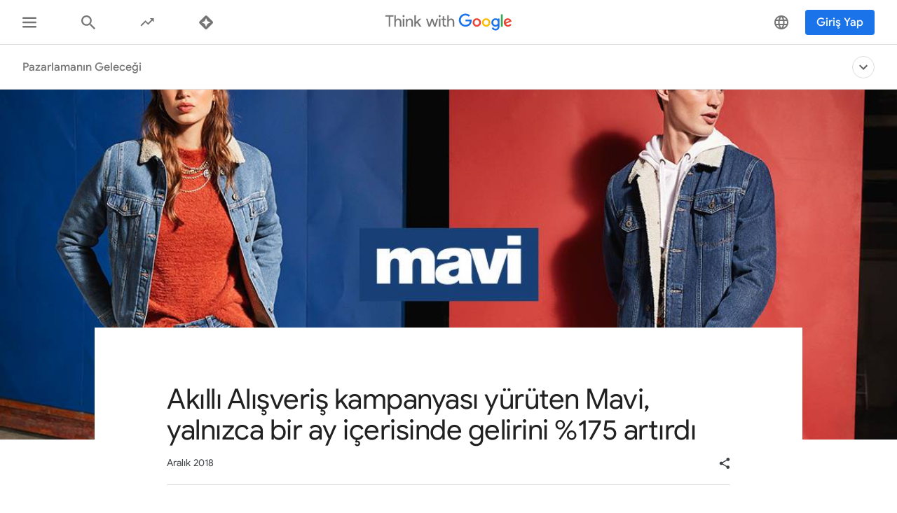

--- FILE ---
content_type: image/svg+xml
request_url: https://www.thinkwithgoogle.com/_qs/static/dist/icons/svg-sprites.svg
body_size: 9265
content:
<svg style="position:absolute;width:0;height:0;visibility:hidden;" role="presentation" focusable="false" xmlns="http://www.w3.org/2000/svg" xmlns:xlink="http://www.w3.org/1999/xlink"><defs><style>
    .sprite-symbol-usage {display: none;}
    .sprite-symbol-usage:target {display: inline;}
  </style><symbol viewBox="0 0 24 24" id="arrow-forward"><path d="M12 4l-1.41 1.41L16.17 11H4v2h12.17l-5.58 5.59L12 20l8-8z" /></symbol><symbol viewBox="0 0 24 24" id="btn-close-x"><path d="M19 6.41L17.59 5 12 10.59 6.41 5 5 6.41 10.59 12 5 17.59 6.41 19 12 13.41 17.59 19 19 17.59 13.41 12z" /></symbol><symbol viewBox="0 0 85 60" id="btn-play"><path d="M84.2 26.4v6.4c0 2.8-.2 6-.5 9.4-.1 1.7-.3 3.1-.4 4.2l-.1 1c-.2.8-.4 1.5-.6 2.2-.7 2.4-1.5 4.1-2.6 5.1-1.4 1.4-3 2.4-4.8 3-.6.2-1.3.3-2.1.4-.8.1-1.3.2-1.6.2-4.9.4-11.3.6-19.1.8-2.4 0-4.9.1-7.4.1h-3c-3.6 0-7.5-.1-11.7-.2-8.4-.2-14.1-.4-16.9-.6-.1 0-.7-.1-1.8-.2-.9-.1-1.7-.3-2.4-.5-2.1-.5-3.8-1.5-5.1-2.9-1-1.1-1.9-2.8-2.6-5.1-.2-.7-.4-1.5-.6-2.2l-.2-1C.6 45.4.4 44 .3 42.3c-.2-3.6-.3-6.7-.3-9.5v-6.4c0-2.8.1-6 .4-9.4l.4-4.2c.2-1 .4-2 .8-3.2.7-2.3 1.6-4 2.6-5.1 1.4-1.4 3-2.4 4.8-3 .6-.2 1.3-.3 2.1-.4.3-.1.9-.2 1.5-.2C17.5.6 23.9.3 31.7.2 35.7 0 39.1 0 42 0h3c2.5 0 4.9 0 7.4.1 7.8.1 14.2.4 19.1.7.3 0 .8.1 1.6.2.7.1 1.4.2 2.1.4C77 2 78.6 3 79.9 4.5c1.1 1.1 1.9 2.8 2.6 5.1.4 1.2.6 2.3.8 3.2l.4 4.2c.3 3.4.5 6.6.5 9.4z" /><path fill="#FFF" d="M33.3 41.4V17.8L56 29.6z" /></symbol><symbol viewBox="0 0 18 12" id="caret"><path d="M2.116.84l6.888 6.873L15.892.84l2.116 2.116-9.004 9.004L0 2.956z" /></symbol><symbol viewBox="0 0 25 30" id="download"><path d="M24.786 10.47h-7.05V0H7.05v10.47H0l12.393 12.393L24.786 10.47zM0 26.496h24.872v3.419H0v-3.42z" /></symbol><symbol viewBox="0 0 24 32" id="download-pdf"><path d="M11.975 4.584c.868 0 1.99.417 2.735.989l.182.15.067.06 4.369 4.367c.042.042.081.084.117.125.605.68 1.074 1.803 1.138 2.717l.008.207v15.773a2.07 2.07 0 01-1.919 2.061l-.147.005H2.845a2.069 2.069 0 01-2.06-1.918l-.006-.148V6.65c0-1.09.848-1.985 1.919-2.061l.147-.005h9.13zm0 .953h-9.13c-.572 0-1.045.435-1.106.992l-.006.12v22.323c0 .573.434 1.046.991 1.106l.121.007h15.68c.572 0 1.045-.435 1.106-.992l.006-.12V13.198c0-.375-.118-.845-.302-1.285a1.535 1.535 0 01-.637.167l-.173.006h-3.371a2.069 2.069 0 01-2.06-1.918l-.006-.148V6.65c0-.346.067-.612.174-.81-.44-.184-.911-.303-1.287-.303zM6.945 23.4c.339 0 .6.026.783.078a1.123 1.123 0 01.767.677c.068.169.102.359.102.57 0 .449-.138.79-.415 1.02-.242.203-.588.317-1.038.343l-.199.005h-.818v1.249c0 .179-.042.314-.126.406a.414.414 0 01-.32.139.416.416 0 01-.324-.137.517.517 0 01-.119-.301l-.005-.101v-3.4c0-.197.046-.337.136-.422a.529.529 0 01.318-.12l.112-.006h1.146zm9.595 0c.143 0 .248.032.318.095a.32.32 0 01.104.248.324.324 0 01-.104.252c-.07.063-.175.094-.317.094h-1.76v1.129h1.471c.137 0 .238.03.306.091.067.062.1.143.1.245a.308.308 0 01-.102.244c-.068.06-.17.09-.304.09h-1.471v1.454c0 .185-.042.322-.125.41a.42.42 0 01-.32.134.42.42 0 01-.324-.135c-.084-.09-.125-.227-.125-.41v-3.393c0-.129.019-.233.057-.315a.356.356 0 01.179-.177.75.75 0 01.311-.056h2.106zm-5.478 0c.303 0 .563.028.78.084.216.057.413.162.59.316.458.393.688.991.688 1.794 0 .264-.023.506-.07.725a2.138 2.138 0 01-.213.591 1.83 1.83 0 01-.37.47 1.52 1.52 0 01-.388.257 1.754 1.754 0 01-.453.135 3.11 3.11 0 01-.35.035l-.196.004H9.915c-.162 0-.284-.024-.367-.074a.342.342 0 01-.16-.207 1.066 1.066 0 01-.034-.214l-.004-.134v-3.234c0-.193.043-.332.13-.418.068-.07.171-.11.308-.125l.11-.005h1.164zm-.229.707h-.59V27.1h.783l.174-.007.07-.005c.084-.008.171-.028.261-.06a.712.712 0 00.235-.135c.299-.253.448-.689.448-1.306 0-.436-.065-.762-.197-.978-.131-.217-.293-.355-.486-.414a2.399 2.399 0 00-.698-.089zM6.73 24.07h-.602v1.348h.602c.21 0 .387-.022.528-.066a.618.618 0 00.324-.217.647.647 0 00.11-.394.67.67 0 00-.17-.475c-.13-.13-.393-.196-.792-.196zm3.94-16.12c.426.459.583 1.383.478 2.825-.042.575-.233 1.347-.569 2.299l.512.636.247.31c.535.675 1.137 1.433 1.748 2.113.181-.006.355-.009.523-.009 2.16 0 3.612.452 4.086 1.273.202.35.206.744.012 1.08-.241.418-.738.68-1.35.721l-.17.006a2.823 2.823 0 01-.513-.048c-.868-.16-1.821-.814-2.989-2.052a21.868 21.868 0 00-.931.07l-.485.055-.394.053c-.696.102-1.585.273-2.482.556l-.216.384-.257.442-.132.22-.283.456c-.586.922-1.286 1.882-1.863 2.26-.352.228-.712.349-1.044.349-.466 0-.84-.237-1.002-.634-.27-.66.119-1.57 1.064-2.493.741-.723 1.775-1.318 3.076-1.771a33.605 33.605 0 001.775-3.834c-.989-1.538-1.171-3.437-.825-4.498.224-.686.611-.944.896-1.04a1.009 1.009 0 011.087.27zm-3.7 10.444c-.667.322-1.216.693-1.644 1.11-.593.58-.794 1.006-.845 1.248l-.014.105a.247.247 0 00.012.098c.013.033.072.04.119.04.142 0 .332-.07.522-.194.337-.22.852-.856 1.436-1.749l.274-.43.14-.228zm7.044-1.31c.72.667 1.323 1.04 1.833 1.134.077.014.154.024.228.029l.111.003c.33 0 .561-.099.66-.204l.034-.045.01-.02c.008-.021.01-.052-.022-.107-.16-.277-.94-.733-2.854-.79zm-3.828-2.98a34.949 34.949 0 01-1.179 2.573l.271-.065.525-.112a18.781 18.781 0 01.494-.091l.455-.072.21-.03.38-.047.331-.035.21-.02a42.691 42.691 0 01-.666-.807l-1.031-1.294zm-.246-5.529a.135.135 0 00-.055.008c-.107.036-.217.198-.293.432-.229.702-.138 1.883.339 2.97.151-.515.242-.948.266-1.278l.022-.409c.017-.444 0-.775-.03-1.022l-.03-.191a2.15 2.15 0 00-.036-.154l-.038-.12-.037-.09-.035-.065L9.97 8.6c-.016-.017-.025-.023-.031-.025zm4.148-2.254a.777.777 0 00-.043.231l-.003.098v3.371c0 .573.435 1.046.991 1.106l.122.007h3.37a.927.927 0 00.33-.046l-.038-.07a.941.941 0 00-.074-.099l-.089-.095-4.302-4.303a1.982 1.982 0 00-.09-.084 1.014 1.014 0 00-.104-.077l-.07-.04zM21.75.307c.234 0 .429.169.47.391l.007.086v3.108h1.181c.188 0 .358.11.435.281a.476.476 0 01-.024.437l-.054.075-3.295 3.725a.477.477 0 01-.655.056l-.059-.056-3.295-3.725a.475.475 0 01-.077-.512.476.476 0 01.355-.274l.079-.007h1.18V.784a.477.477 0 01.391-.47l.086-.007h3.275z" /></symbol><symbol viewBox="0 0 12 12" id="filled-play-video"><g fill="none" fill-rule="evenodd"><path fill="currentColor" fill-rule="nonzero" d="M1.8.4v11.2L10.9 6z" /><path d="M.4.4h11.2v11.2H.4z" /></g></symbol><symbol viewBox="0 0 15 15" id="fullscreen"><path d="M1.875 3.206l2.897 2.888 1.322-1.322-2.897-2.897h2.428V0H0v5.625h1.875V3.206zm11.25 8.588l-2.897-2.888-1.322 1.322 2.897 2.897H9.375V15H15V9.375h-1.875v2.419zm0-8.588l-2.897 2.888-1.322-1.322 2.897-2.897H9.375V0H15v5.625h-1.875V3.206zm-11.25 8.588l2.897-2.888 1.322 1.322-2.897 2.897h2.428V15H0V9.375h1.875v2.419z" /></symbol><symbol viewBox="0 0 71 23" id="google-logo"><path d="M0 8.773C0 3.937 4.083 0 8.938 0c2.684 0 4.595 1.047 6.034 2.415l-1.695 1.693c-1.032-.962-2.43-1.712-4.34-1.712-3.544 0-6.316 2.847-6.316 6.377s2.773 6.38 6.318 6.38c2.297 0 3.607-.92 4.446-1.755.687-.686 1.137-1.67 1.307-3.02H8.94V7.982h8.097c.085.432.13.947.13 1.502 0 1.796-.495 4.024-2.085 5.607-1.547 1.602-3.524 2.46-6.142 2.46C4.083 17.55 0 13.61 0 8.774zm23.693 6.303c-1.72 0-3.198-1.413-3.198-3.425 0-2.03 1.48-3.422 3.198-3.422s3.2 1.39 3.2 3.423c0 2.013-1.482 3.426-3.2 3.426m0-9.076C20.557 6 18 8.375 18 11.65c0 3.257 2.557 5.652 5.693 5.652 3.137 0 5.692-2.395 5.692-5.65C29.385 8.374 26.83 6 23.693 6m13.003 9.076c-1.72 0-3.2-1.413-3.2-3.425 0-2.03 1.48-3.422 3.2-3.422 1.718 0 3.2 1.39 3.2 3.423 0 2.013-1.482 3.426-3.2 3.426m0-9.076C33.56 6 31 8.375 31 11.65c0 3.257 2.56 5.652 5.696 5.652 3.135 0 5.692-2.395 5.692-5.65C42.388 8.374 39.83 6 36.696 6m11.952 9.076c-1.716 0-3.156-1.43-3.156-3.403 0-1.99 1.44-3.445 3.156-3.445 1.697 0 3.03 1.454 3.03 3.445 0 1.972-1.333 3.403-3.03 3.403zm2.858-8.732v.918h-.085C50.86 6.602 49.79 6 48.435 6 45.6 6 43 8.485 43 11.673c0 3.168 2.6 5.63 5.434 5.63 1.355 0 2.427-.6 2.987-1.287h.086v.816c0 2.162-1.16 3.316-3.028 3.316-1.526 0-2.47-1.092-2.857-2.01l-2.17.9c.624 1.498 2.278 3.336 5.028 3.336 2.922 0 5.39-1.713 5.39-5.885V6.343h-2.362zM56 16.608h2.49V0H56m9.434 8.183c.987 0 1.825.494 2.104 1.2l-5.07 2.095c-.064-2.182 1.698-3.295 2.966-3.295m.192 6.89c-1.267 0-2.17-.577-2.748-1.71l7.582-3.124-.26-.644C69.73 8.333 68.29 6 65.348 6 62.427 6 60 8.292 60 11.65c0 3.167 2.404 5.65 5.626 5.65 2.6 0 4.103-1.583 4.727-2.504l-1.934-1.284c-.644.942-1.526 1.562-2.794 1.562" /></symbol><symbol viewBox="0 0 16 12" id="menu"><path d="M15 10a1 1 0 010 2H1a1 1 0 010-2h14zm0-5a1 1 0 010 2H1a1 1 0 110-2h14zm0-5a1 1 0 010 2H1a1 1 0 110-2h14z" fill-rule="evenodd" /></symbol><symbol viewBox="0 0 8 11" id="play-video"><path d="M1 1v9l7-4.5z" /></symbol><symbol viewBox="0 0 15 15" id="rss-feed"><path d="M4.2 12.882a2.1 2.1 0 11-4.2-.026 2.1 2.1 0 014.2.026zM.035 0c8.3 0 15 6.8 14.9 15h-2.7c0-6.7-5.5-12.3-12.2-12.3V0zm0 5.5c5.3 0 9.5 4.2 9.4 9.5h-2.7c.1-3.7-3-6.8-6.7-6.8V5.5z" /></symbol><symbol viewBox="0 0 16 16" id="search"><path d="M6.464 1.732c2.618-.01 4.75 2.092 4.754 4.682.003 2.591-2.122 4.708-4.74 4.717-2.618.01-4.749-2.089-4.754-4.68-.003-2.592 2.123-4.711 4.74-4.72m9.38 12.782l-4.249-4.207.263-.352.006-.01c.047-.063.094-.126.138-.189l.005-.007c1.657-2.37 1.284-5.713-.915-7.88A6.484 6.484 0 006.49 0a6.505 6.505 0 00-4.592 1.903A6.376 6.376 0 000 6.46a6.346 6.346 0 001.91 4.545 6.468 6.468 0 004.587 1.864 6.63 6.63 0 003-.735c.104-.06.413-.237.66-.437l4.315 4.152a.52.52 0 00.364.15c.09 0 .223-.023.35-.148l.215-.209c.164-.154.336-.32.461-.445.24-.239.123-.538-.018-.685" fill-rule="evenodd" /></symbol><symbol viewBox="0 0 26 13" id="share-copy"><path d="M19.356 0h-5.161v2.47h5.161c2.207 0 4 1.807 4 4.03 0 2.223-1.793 4.03-4 4.03h-5.161V13h5.161c3.562 0 6.452-2.912 6.452-6.5S22.918 0 19.356 0zM7.742 7.8h10.324V5.2H7.742v2.6zm-5.29-1.3c0-2.223 1.793-4.03 4-4.03h5.162V0H6.452C2.891 0 0 2.912 0 6.5S2.89 13 6.452 13h5.162v-2.47H6.452c-2.207 0-4-1.807-4-4.03z" /></symbol><symbol viewBox="0 0 22 22" id="share-facebook"><path d="M20.763 0H1.213C.542 0 0 .543 0 1.213v19.55c0 .67.543 1.213 1.213 1.213h10.526v-8.499H8.885v-3.326h2.854V7.703c0-2.839 1.733-4.384 4.265-4.384a23.5 23.5 0 012.56.13v2.968h-1.747c-1.378 0-1.644.654-1.644 1.615v2.119h3.294l-.43 3.326h-2.864v8.499h5.59c.67 0 1.213-.543 1.213-1.213V1.213c0-.67-.544-1.213-1.213-1.213z" /></symbol><symbol viewBox="0 0 23 23" id="share-linkedin"><path d="M21.224 0c.936 0 1.696.74 1.695 1.653v19.613c0 .913-.761 1.654-1.695 1.654H1.69c-.932 0-1.69-.741-1.69-1.654V1.653C0 .74.758 0 1.69 0h19.534zM5.098 3.155a1.972 1.972 0 10-.002 3.943 1.972 1.972 0 00.002-3.943zM3.396 19.53h3.403V8.592H3.396V19.53zM8.931 8.592v-.001 10.94h3.395v-5.41c0-1.428.27-2.81 2.04-2.81 1.745 0 1.765 1.632 1.765 2.9v5.32h3.4v-6c0-2.945-.636-5.21-4.079-5.21-1.653 0-2.762.907-3.215 1.767h-.047V8.592H8.931z" /></symbol><symbol viewBox="0 0 18 20" id="share-network"><path d="M15 14.08c-.76 0-1.44.3-1.96.77L5.91 10.7c.05-.23.09-.46.09-.7 0-.24-.04-.47-.09-.7l7.05-4.11c.54.5 1.25.81 2.04.81 1.66 0 3-1.34 3-3s-1.34-3-3-3-3 1.34-3 3c0 .24.04.47.09.7L5.04 7.81C4.5 7.31 3.79 7 3 7c-1.66 0-3 1.34-3 3s1.34 3 3 3c.79 0 1.5-.31 2.04-.81l7.12 4.16c-.05.21-.08.43-.08.65 0 1.61 1.31 2.92 2.92 2.92 1.61 0 2.92-1.31 2.92-2.92 0-1.61-1.31-2.92-2.92-2.92z" /></symbol><symbol viewBox="0 0 24 20" id="share-twitter"><path d="M23.687 2.59a9.288 9.288 0 01-2.723.765A4.863 4.863 0 0023.048.667a9.418 9.418 0 01-3.013 1.18A4.675 4.675 0 0016.574.311c-2.62 0-4.743 2.178-4.743 4.861 0 .38.042.753.123 1.108-3.94-.203-7.435-2.139-9.773-5.08a4.92 4.92 0 00-.642 2.444c0 1.687.838 3.175 2.11 4.046A4.654 4.654 0 011.5 7.08v.06c0 2.356 1.635 4.321 3.804 4.768-.398.11-.817.17-1.25.17-.306 0-.602-.03-.893-.09.604 1.933 2.355 3.339 4.43 3.377a9.366 9.366 0 01-5.89 2.078c-.383 0-.76-.023-1.131-.066a13.166 13.166 0 007.269 2.187c8.723 0 13.492-7.408 13.492-13.833l-.016-.63a9.605 9.605 0 002.372-2.512z" /></symbol><symbol viewBox="0 0 22 22" id="share-vk"><path d="M7.689.147h6.671c6.091 0 7.542 1.45 7.542 7.542v6.671c0 6.092-1.45 7.542-7.542 7.542H7.689c-6.092 0-7.542-1.45-7.542-7.542V7.69c0-6.091 1.45-7.542 7.542-7.542V.147zm10.273 7.495c.101-.336 0-.583-.48-.583h-1.586c-.403 0-.589.213-.69.449 0 0-.806 1.966-1.95 3.243-.369.37-.537.487-.739.487-.1 0-.246-.117-.246-.453V7.642c0-.403-.117-.583-.454-.583H9.325c-.252 0-.404.187-.404.365 0 .382.571.47.63 1.546v2.336c0 .512-.092.605-.294.605-.538 0-1.846-1.975-2.622-4.235-.152-.44-.304-.617-.71-.617H4.34c-.453 0-.544.213-.544.449 0 .42.538 2.504 2.504 5.26 1.311 1.882 3.158 2.902 4.839 2.902 1.008 0 1.133-.227 1.133-.617v-1.422c0-.454.095-.544.414-.544.236 0 .64.118 1.58 1.025 1.076 1.076 1.253 1.558 1.858 1.558h1.586c.454 0 .68-.227.55-.674-.144-.445-.657-1.092-1.339-1.859-.37-.437-.924-.907-1.092-1.142-.235-.303-.168-.437 0-.706 0 0 1.933-2.723 2.134-3.647h-.001z" /></symbol><symbol viewBox="0 0 23.1 23.3" id="share-whatsapp"><path d="M1.6 17.3C.6 15.5.1 13.6.1 11.5.1 5.1 5.3 0 11.6 0 18 0 23.1 5.2 23.1 11.6c0 6.4-5.2 11.5-11.5 11.5-1.9 0-3.8-.5-5.5-1.4L0 23.3zm5.2 2.5c1.5.9 3.2 1.3 4.9 1.3 5.3 0 9.6-4.3 9.6-9.6S17 1.9 11.7 1.9s-9.6 4.3-9.6 9.6c0 1.8.5 3.6 1.5 5.1l.2.4-1 3.5 3.6-1zm6.7-2.9c-.6-.2-1.1-.4-1.6-.6C9 15.1 7.1 12.1 7 11.9c-.1-.2-1.2-1.6-1.2-3s.7-2.1 1-2.4c.2-.2.5-.4.8-.4h.7c.2 0 .4 0 .6.5.2.6.8 2 .9 2.1.1.1.1.3 0 .5s-.1.3-.3.5c-.1.2-.3.4-.4.5-.1.1-.3.3-.1.6.2.3.7 1.2 1.6 2 1.1 1 2 1.3 2.3 1.4.3.1.5.1.6-.1.2-.2.7-.8.9-1.1.2-.3.4-.2.6-.1.3.1 1.7.8 2 .9.3.1.5.2.6.3.1.1.1.7-.2 1.4-.3.7-1.4 1.3-1.9 1.4-.2 0-.5.1-.7.1-.5.1-.9 0-1.3-.1z" /></symbol><symbol viewBox="0 0 20 20" id="share-xing"><path d="M18.027.043H1.822C.827.043 0 .873 0 1.865V18.07c0 .99.827 1.817 1.822 1.817h16.205c.988 0 1.815-.827 1.815-1.817V1.865c0-.993-.827-1.822-1.815-1.822zM6.12 13.403H3.803c-.34-.012-.415-.3-.247-.546l2.4-4.426c.08-.08.08-.2 0-.284L4.374 5.385c-.085-.166 0-.412.165-.412h2.378c.084 0 .167.018.25.165l1.765 3.094c.079.081.079.16 0 .246L6.366 13.19s-.097.204-.246.213zM16.207 2.939l-4.643 8.518c-.08.085-.08.132 0 .216l2.986 5.32c.165.314 0 .517-.245.517h-2.313c-.085 0-.136-.058-.252-.267l-3.141-5.57c-.057-.064-.056-.141 0-.219l4.798-8.847c.096-.186.244-.228.329-.228h2.27c.292-.009.34.297.21.56z" /></symbol><symbol viewBox="0 0 25 18" id="share-youtube"><path d="M9.943 12.799V5.2L16.477 9l-6.534 3.798zM24.478 2.81C24.19 1.704 23.343.833 22.268.537 20.317 0 12.5 0 12.5 0S4.682 0 2.733.537C1.657.833.81 1.704.523 2.811 0 4.816 0 9 0 9s0 4.184.522 6.19c.288 1.106 1.135 1.977 2.21 2.273C4.683 18 12.5 18 12.5 18s7.818 0 9.767-.537c1.076-.296 1.923-1.167 2.21-2.274C25 13.184 25 9 25 9s0-4.184-.522-6.19z" /></symbol><symbol viewBox="0 0 477.4 64.1" id="twg-logo"><path d="M199.6 17.7l-9.7 30.1h-5.8l-7.5-23.1-7.4 23.1h-5.7l-9.7-30.1h5.9l6.7 22.7h.1l7.4-22.7h5.8l7.4 22.7h.1l6.6-22.7h5.8zm9.6-10.3c0 1.1-.4 2-1.2 2.8-.8.8-1.7 1.2-2.8 1.2-1.1 0-2-.4-2.8-1.2-.8-.8-1.2-1.7-1.2-2.8 0-1.1.4-2 1.2-2.8.8-.8 1.7-1.2 2.8-1.2 1.1 0 2 .4 2.8 1.2.8.7 1.2 1.7 1.2 2.8zm-1.1 10.3v30.1h-5.7V17.7h5.7zm17.2 30.6c-2.5 0-4.5-.8-6.1-2.3-1.6-1.5-2.4-3.6-2.5-6.3V22.9h-5.3v-5.2h5.3V8.5h5.7v9.2h7.4v5.2h-7.4v15c0 2 .4 3.4 1.2 4.1.8.7 1.7 1.1 2.6 1.1.4 0 .9-.1 1.3-.2s.8-.2 1.2-.4l1.8 5c-1.5.6-3.2.8-5.2.8zm8.2-44.4h5.7v13.9L239 22h.2c.9-1.5 2.2-2.7 4-3.7 1.8-1 3.6-1.5 5.6-1.5 3.7 0 6.5 1.1 8.5 3.2s3 5.1 3 9v18.9h-5.7V30c0-5.4-2.4-8.1-7.2-8.1-2.3 0-4.2 1-5.8 2.9-1.6 1.9-2.4 4.1-2.4 6.7v16.4h-5.7v-44zM17.9 10.3v38.6h-5.7V10.3H0V4.8h30.2v5.4H17.9zm15.7-5.5h5.7v13.9l-.3 4.2h.2c.9-1.5 2.2-2.7 4-3.7 1.8-1 3.6-1.5 5.6-1.5 3.7 0 6.5 1.1 8.5 3.2s3 5.1 3 9v18.9h-5.7V31c0-5.4-2.4-8.1-7.2-8.1-2.3 0-4.2 1-5.8 2.9-1.6 1.9-2.4 4.1-2.4 6.7v16.4h-5.7V4.8zm39.1 3.5c0 1.1-.4 2-1.2 2.8-.8.8-1.7 1.2-2.8 1.2-1.1 0-2-.4-2.8-1.2-.8-.8-1.2-1.7-1.2-2.8 0-1.1.4-2 1.2-2.8.8-.8 1.7-1.2 2.8-1.2 1.1 0 2 .4 2.8 1.2.8.8 1.2 1.7 1.2 2.8zm-1.1 10.4v30.1h-5.7V18.7h5.7zm5.8 0h5.4v4.2h.2c.9-1.5 2.2-2.7 4-3.7 1.8-1 3.6-1.5 5.6-1.5 3.7 0 6.5 1.1 8.5 3.2s3 5.1 3 9v18.9h-5.7V30.3c-.1-4.9-2.6-7.4-7.4-7.4-2.3 0-4.1.9-5.7 2.7-1.5 1.8-2.3 4-2.3 6.5v16.6h-5.7v-30zm58.7 30.1h-6.8l-9.4-14.2-4.6 4.5v9.6h-5.7v-44h5.7v27.1l13-13.2h7.2v.4l-11.7 11.7 12.3 17.9v.2zm167 1c-13.7 0-25.2-11.2-25.2-24.9S289.4 0 303.1 0c7.6 0 13 3 17.1 6.9l-4.8 4.8c-2.9-2.7-6.9-4.9-12.3-4.9-10 0-17.8 8.1-17.8 18.1 0 10 7.8 18.1 17.8 18.1 6.5 0 10.2-2.6 12.6-5 1.9-1.9 3.2-4.7 3.7-8.6h-16.3v-6.8H326c.2 1.2.4 2.7.4 4.2 0 5.1-1.4 11.4-5.9 15.9-4.4 4.6-10 7.1-17.4 7.1zm58.6-16.1c0 9.2-7.1 16-15.8 16-8.7 0-15.8-6.8-15.8-16 0-9.3 7.1-16 15.8-16 8.7 0 15.8 6.8 15.8 16zm-6.9 0c0-5.8-4.1-9.7-8.9-9.7s-8.9 4-8.9 9.7c0 5.7 4.1 9.7 8.9 9.7s8.9-4 8.9-9.7zm42.3 0c0 9.2-7.1 16-15.8 16-8.7 0-15.8-6.8-15.8-16 0-9.3 7.1-16 15.8-16 8.7 0 15.8 6.8 15.8 16zm-6.9 0c0-5.8-4.1-9.7-8.9-9.7-4.8 0-8.9 3.9-8.9 9.7 0 5.7 4.1 9.7 8.9 9.7 4.8.1 8.9-4 8.9-9.7zm41.4-15v28.8c0 11.8-7 16.7-15.2 16.7-7.8 0-12.4-5.2-14.2-9.5l6.1-2.5c1.1 2.6 3.8 5.7 8.1 5.7 5.3 0 8.6-3.3 8.6-9.4v-2.3h-.2c-1.6 1.9-4.6 3.6-8.4 3.6-8 0-15.4-7-15.4-16s7.3-16.1 15.4-16.1c3.8 0 6.9 1.7 8.4 3.6h.2v-2.6h6.6zm-6.2 15.1c0-5.6-3.8-9.8-8.6-9.8-4.9 0-8.9 4.1-8.9 9.8 0 5.6 4.1 9.6 8.9 9.6 4.9.1 8.6-4 8.6-9.6zm18.5-32.1v47.1h-7V1.7h7zM471.6 39l5.5 3.6c-1.8 2.6-6 7.1-13.4 7.1-9.1 0-15.7-7-15.7-16 0-9.5 6.6-16 14.9-16s12.4 6.6 13.7 10.2l.7 1.8-21.3 8.9c1.6 3.2 4.2 4.9 7.8 4.9 3.5 0 6-1.8 7.8-4.5zm-16.8-5.7l14.3-5.9c-.8-2-3.2-3.4-5.9-3.4-3.6-.1-8.6 3.1-8.4 9.3z" /></symbol><symbol viewBox="0 0 477.4 64.1" id="twg-logo-color"><path fill="#5f6368" d="M199.6 17.7l-9.7 30.1h-5.8l-7.5-23.1-7.4 23.1h-5.7l-9.7-30.1h5.9l6.7 22.7h.1l7.4-22.7h5.8l7.4 22.7h.1l6.6-22.7h5.8zm9.6-10.3c0 1.1-.4 2-1.2 2.8-.8.8-1.7 1.2-2.8 1.2-1.1 0-2-.4-2.8-1.2-.8-.8-1.2-1.7-1.2-2.8 0-1.1.4-2 1.2-2.8.8-.8 1.7-1.2 2.8-1.2 1.1 0 2 .4 2.8 1.2.8.7 1.2 1.7 1.2 2.8zm-1.1 10.3v30.1h-5.7V17.7h5.7zm17.2 30.6c-2.5 0-4.5-.8-6.1-2.3-1.6-1.5-2.4-3.6-2.5-6.3V22.9h-5.3v-5.2h5.3V8.5h5.7v9.2h7.4v5.2h-7.4v15c0 2 .4 3.4 1.2 4.1.8.7 1.7 1.1 2.6 1.1.4 0 .9-.1 1.3-.2s.8-.2 1.2-.4l1.8 5c-1.5.6-3.2.8-5.2.8zm8.2-44.4h5.7v13.9L239 22h.2c.9-1.5 2.2-2.7 4-3.7 1.8-1 3.6-1.5 5.6-1.5 3.7 0 6.5 1.1 8.5 3.2s3 5.1 3 9v18.9h-5.7V30c0-5.4-2.4-8.1-7.2-8.1-2.3 0-4.2 1-5.8 2.9-1.6 1.9-2.4 4.1-2.4 6.7v16.4h-5.7v-44zM17.9 10.3v38.6h-5.7V10.3H0V4.8h30.2v5.4H17.9zm15.7-5.5h5.7v13.9l-.3 4.2h.2c.9-1.5 2.2-2.7 4-3.7 1.8-1 3.6-1.5 5.6-1.5 3.7 0 6.5 1.1 8.5 3.2s3 5.1 3 9v18.9h-5.7V31c0-5.4-2.4-8.1-7.2-8.1-2.3 0-4.2 1-5.8 2.9-1.6 1.9-2.4 4.1-2.4 6.7v16.4h-5.7V4.8zm39.1 3.5c0 1.1-.4 2-1.2 2.8-.8.8-1.7 1.2-2.8 1.2-1.1 0-2-.4-2.8-1.2-.8-.8-1.2-1.7-1.2-2.8 0-1.1.4-2 1.2-2.8.8-.8 1.7-1.2 2.8-1.2 1.1 0 2 .4 2.8 1.2.8.8 1.2 1.7 1.2 2.8zm-1.1 10.4v30.1h-5.7V18.7h5.7zm5.8 0h5.4v4.2h.2c.9-1.5 2.2-2.7 4-3.7 1.8-1 3.6-1.5 5.6-1.5 3.7 0 6.5 1.1 8.5 3.2s3 5.1 3 9v18.9h-5.7V30.3c-.1-4.9-2.6-7.4-7.4-7.4-2.3 0-4.1.9-5.7 2.7-1.5 1.8-2.3 4-2.3 6.5v16.6h-5.7v-30zm58.7 30.1h-6.8l-9.4-14.2-4.6 4.5v9.6h-5.7v-44h5.7v27.1l13-13.2h7.2v.4l-11.7 11.7 12.3 17.9v.2z" /><path fill="#4285f4" d="M303.1 49.8c-13.7 0-25.2-11.2-25.2-24.9S289.4 0 303.1 0c7.6 0 13 3 17.1 6.9l-4.8 4.8c-2.9-2.7-6.9-4.9-12.3-4.9-10 0-17.8 8.1-17.8 18.1 0 10 7.8 18.1 17.8 18.1 6.5 0 10.2-2.6 12.6-5 1.9-1.9 3.2-4.7 3.7-8.6h-16.3v-6.8H326c.2 1.2.4 2.7.4 4.2 0 5.1-1.4 11.4-5.9 15.9-4.4 4.6-10 7.1-17.4 7.1z" /><path fill="#ea4335" d="M361.7 33.7c0 9.2-7.1 16-15.8 16-8.7 0-15.8-6.8-15.8-16 0-9.3 7.1-16 15.8-16 8.7 0 15.8 6.8 15.8 16zm-6.9 0c0-5.8-4.1-9.7-8.9-9.7s-8.9 4-8.9 9.7c0 5.7 4.1 9.7 8.9 9.7s8.9-4 8.9-9.7z" /><path d="M397.1 33.7c0 9.2-7.1 16-15.8 16-8.7 0-15.8-6.8-15.8-16 0-9.3 7.1-16 15.8-16 8.7 0 15.8 6.8 15.8 16zm-6.9 0c0-5.8-4.1-9.7-8.9-9.7-4.8 0-8.9 3.9-8.9 9.7 0 5.7 4.1 9.7 8.9 9.7 4.8.1 8.9-4 8.9-9.7z" fill="#fbbc04" /><path fill="#4285f4" d="M431.6 18.7v28.8c0 11.8-7 16.7-15.2 16.7-7.8 0-12.4-5.2-14.2-9.5l6.1-2.5c1.1 2.6 3.8 5.7 8.1 5.7 5.3 0 8.6-3.3 8.6-9.4v-2.3h-.2c-1.6 1.9-4.6 3.6-8.4 3.6-8 0-15.4-7-15.4-16s7.3-16.1 15.4-16.1c3.8 0 6.9 1.7 8.4 3.6h.2v-2.6h6.6zm-6.2 15.1c0-5.6-3.8-9.8-8.6-9.8-4.9 0-8.9 4.1-8.9 9.8 0 5.6 4.1 9.6 8.9 9.6 4.9.1 8.6-4 8.6-9.6z" /><path d="M443.9 1.7v47.1h-7V1.7h7z" fill="#34a853" /><path fill="#ea4335" d="M471.6 39l5.5 3.6c-1.8 2.6-6 7.1-13.4 7.1-9.1 0-15.7-7-15.7-16 0-9.5 6.6-16 14.9-16s12.4 6.6 13.7 10.2l.7 1.8-21.3 8.9c1.6 3.2 4.2 4.9 7.8 4.9 3.5 0 6-1.8 7.8-4.5zm-16.8-5.7l14.3-5.9c-.8-2-3.2-3.4-5.9-3.4-3.6-.1-8.6 3.1-8.4 9.3z" /></symbol><symbol viewBox="0 0 385.1 89.9" id="youtube"><path d="M121 15.7c-1.4-5.2-5.5-9.3-10.7-10.7-9.5-2.5-47.5-2.5-47.5-2.5s-38 0-47.5 2.5C10.1 6.4 6 10.5 4.6 15.7 2.1 25.2 2.1 45 2.1 45s0 19.8 2.5 29.2c1.4 5.2 5.5 9.3 10.7 10.7 9.5 2.5 47.5 2.5 47.5 2.5s38 0 47.5-2.5c5.2-1.4 9.3-5.5 10.7-10.7 2.5-9.5 2.5-29.2 2.5-29.2s.1-19.8-2.5-29.3z" fill="red" /><path fill="#fff" d="M50.7 63.2L82.2 45 50.7 26.7z" /><path d="M178.4 79.8c-2.4-1.6-4.1-4.1-5.1-7.6-1-3.4-1.5-8-1.5-13.6v-7.7c0-5.7.6-10.3 1.7-13.8 1.2-3.5 3-6 5.4-7.6 2.5-1.6 5.7-2.4 9.7-2.4 3.9 0 7.1.8 9.5 2.4 2.4 1.6 4.1 4.2 5.2 7.6 1.1 3.4 1.7 8 1.7 13.8v7.7c0 5.7-.5 10.2-1.6 13.7-1.1 3.4-2.8 6-5.2 7.6-2.4 1.6-5.7 2.4-9.8 2.4-4.3-.1-7.6-.9-10-2.5zm13.5-8.3c.7-1.7 1-4.6 1-8.5V46.4c0-3.8-.3-6.6-1-8.4-.7-1.8-1.8-2.6-3.5-2.6-1.6 0-2.8.9-3.4 2.6-.7 1.8-1 4.6-1 8.4V63c0 3.9.3 6.8 1 8.5.6 1.7 1.8 2.6 3.5 2.6 1.5 0 2.7-.9 3.4-2.6zm171-12.8v2.7c0 3.4.1 6 .3 7.7.2 1.7.6 3 1.3 3.7.6.8 1.6 1.2 3 1.2 1.8 0 3-.7 3.7-2.1.7-1.4 1-3.7 1.1-7l10.3.6c.1.5.1 1.1.1 1.9 0 4.9-1.3 8.6-4 11-2.7 2.4-6.5 3.6-11.4 3.6-5.9 0-10-1.9-12.4-5.6-2.4-3.7-3.6-9.4-3.6-17.2v-9.3c0-8 1.2-13.8 3.7-17.5 2.5-3.7 6.7-5.5 12.6-5.5 4.1 0 7.3.8 9.5 2.3 2.2 1.5 3.7 3.9 4.6 7 .9 3.2 1.3 7.6 1.3 13.2v9.1h-20.1zm1.6-22.4c-.6.8-1 2-1.2 3.7-.2 1.7-.3 4.3-.3 7.8v3.8h8.8v-3.8c0-3.4-.1-6-.3-7.8-.2-1.8-.7-3-1.3-3.7-.6-.7-1.6-1.1-2.8-1.1-1.4 0-2.3.4-2.9 1.1zM149.2 57.7L135.6 8.5h11.9l4.8 22.3c1.2 5.5 2.1 10.2 2.7 14.1h.3c.4-2.8 1.3-7.4 2.7-14l5-22.4h11.9L161 57.7v23.6h-11.8V57.7zm94.5-29.6v53.3h-9.4l-1-6.5h-.3c-2.5 4.9-6.4 7.4-11.5 7.4-3.5 0-6.1-1.2-7.8-3.5-1.7-2.3-2.5-5.9-2.5-10.9V28.1h12v39.1c0 2.4.3 4.1.8 5.1s1.4 1.5 2.6 1.5c1 0 2-.3 3-1 1-.6 1.7-1.4 2.1-2.4V28.1h12zm61.5 0v53.3h-9.4l-1-6.5h-.3c-2.5 4.9-6.4 7.4-11.5 7.4-3.5 0-6.1-1.2-7.8-3.5-1.7-2.3-2.5-5.9-2.5-10.9V28.1h12v39.1c0 2.4.3 4.1.8 5.1s1.4 1.5 2.6 1.5c1 0 2-.3 3-1 1-.6 1.7-1.4 2.1-2.4V28.1h12z" /><path d="M276.2 18.1h-11.9v63.2h-11.7V18.1h-11.9V8.5h35.5v9.6zm68.6 18.5c-.7-3.4-1.9-5.8-3.5-7.3s-3.9-2.3-6.7-2.3c-2.2 0-4.3.6-6.2 1.9-1.9 1.2-3.4 2.9-4.4 4.9h-.1V5.7h-11.6v75.6h9.9l1.2-5h.3c.9 1.8 2.3 3.2 4.2 4.3 1.9 1 3.9 1.6 6.2 1.6 4.1 0 7-1.9 8.9-5.6 1.9-3.7 2.9-9.6 2.9-17.5v-8.4c0-6.1-.3-10.7-1.1-14.1zm-11 21.7c0 3.9-.2 6.9-.5 9.1-.3 2.2-.9 3.8-1.6 4.7-.8.9-1.8 1.4-3 1.4-1 0-1.9-.2-2.7-.7-.8-.5-1.5-1.2-2-2.1V40.5c.4-1.4 1.1-2.6 2.1-3.6 1-.9 2.1-1.4 3.2-1.4 1.2 0 2.2.5 2.8 1.4.7 1 1.1 2.6 1.4 4.8.3 2.3.4 5.5.4 9.6v7z" /></symbol></defs><use id="arrow-forward-usage" xlink:href="#arrow-forward" class="sprite-symbol-usage" /><use id="btn-close-x-usage" xlink:href="#btn-close-x" class="sprite-symbol-usage" /><use id="btn-play-usage" xlink:href="#btn-play" class="sprite-symbol-usage" /><use id="caret-usage" xlink:href="#caret" class="sprite-symbol-usage" /><use id="download-usage" xlink:href="#download" class="sprite-symbol-usage" /><use id="download-pdf-usage" xlink:href="#download-pdf" class="sprite-symbol-usage" /><use id="filled-play-video-usage" xlink:href="#filled-play-video" class="sprite-symbol-usage" /><use id="fullscreen-usage" xlink:href="#fullscreen" class="sprite-symbol-usage" /><use id="google-logo-usage" xlink:href="#google-logo" class="sprite-symbol-usage" /><use id="menu-usage" xlink:href="#menu" class="sprite-symbol-usage" /><use id="play-video-usage" xlink:href="#play-video" class="sprite-symbol-usage" /><use id="rss-feed-usage" xlink:href="#rss-feed" class="sprite-symbol-usage" /><use id="search-usage" xlink:href="#search" class="sprite-symbol-usage" /><use id="share-copy-usage" xlink:href="#share-copy" class="sprite-symbol-usage" /><use id="share-facebook-usage" xlink:href="#share-facebook" class="sprite-symbol-usage" /><use id="share-linkedin-usage" xlink:href="#share-linkedin" class="sprite-symbol-usage" /><use id="share-network-usage" xlink:href="#share-network" class="sprite-symbol-usage" /><use id="share-twitter-usage" xlink:href="#share-twitter" class="sprite-symbol-usage" /><use id="share-vk-usage" xlink:href="#share-vk" class="sprite-symbol-usage" /><use id="share-whatsapp-usage" xlink:href="#share-whatsapp" class="sprite-symbol-usage" /><use id="share-xing-usage" xlink:href="#share-xing" class="sprite-symbol-usage" /><use id="share-youtube-usage" xlink:href="#share-youtube" class="sprite-symbol-usage" /><use id="twg-logo-usage" xlink:href="#twg-logo" class="sprite-symbol-usage" /><use id="twg-logo-color-usage" xlink:href="#twg-logo-color" class="sprite-symbol-usage" /><use id="youtube-usage" xlink:href="#youtube" class="sprite-symbol-usage" /></svg>